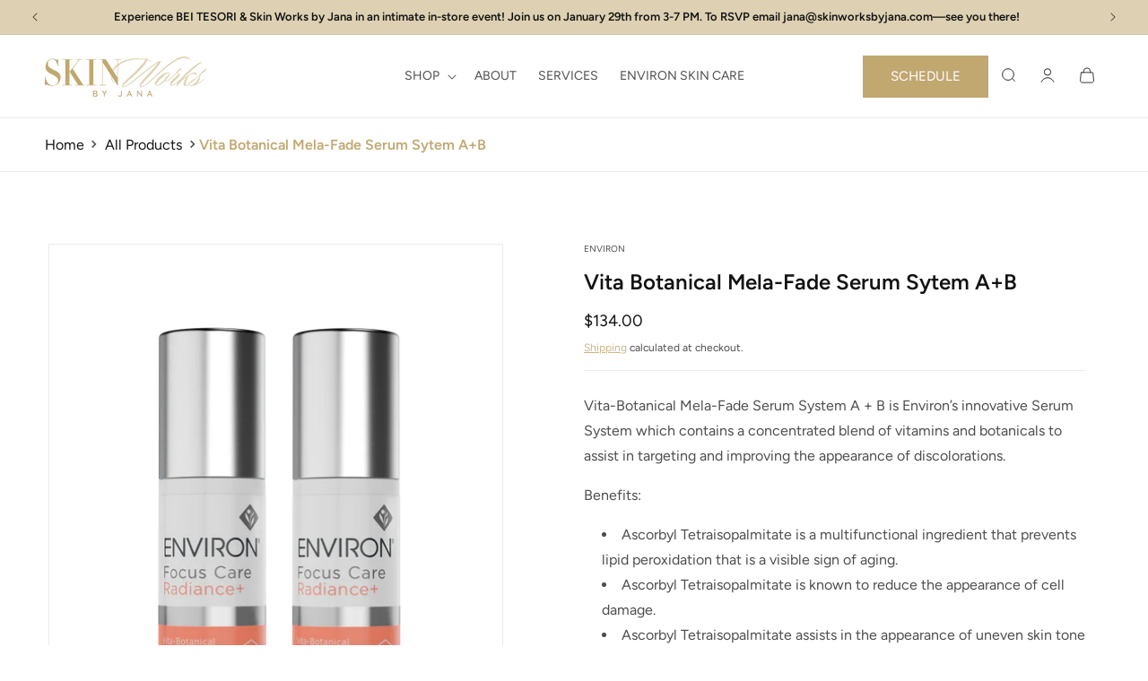

--- FILE ---
content_type: text/css
request_url: https://skinworksbyjana.com/cdn/shop/t/7/assets/custom.css?v=108721371720802994891742967083
body_size: 2042
content:
*{letter-spacing:0!important}.mt0{margin-top:0}.button--primary{background-color:transparent;background-image:linear-gradient(rgba(var(--color-button),var(--alpha-button-background)),rgba(var(--color-button),var(--alpha-button-background))),linear-gradient(transparent,transparent);background-size:100% 100%,0 100%;background-position:right;background-repeat:no-repeat;color:rgb(var(--color-button-text));border:1px solid rgba(var(--color-button),var(--alpha-button-background));transition:background-size .45s cubic-bezier(.785,.135,.15,.86),background-position .45s step-end,color .45s cubic-bezier(.785,.135,.15,.86),border .45s cubic-bezier(.785,.135,.15,.86);position:relative}.button--primary:hover{border-color:rgba(var(--color-button),var(--alpha-button-background));color:rgba(var(--color-button),var(--alpha-button-background));background-position:left;background-size:0 100%,100% 100%}.button--primary:after{display:none}.search_bar_row{position:relative;margin-top:1.6rem}.search_bar_row .search-modal__form{max-width:100%}.collection-hero__image-container{height:40rem}::-webkit-scrollbar,::-webkit-scrollbar-thumb{height:0}::-webkit-scrollbar-thumb{background:#888}::-webkit-scrollbar-track{background:#f1f1f1}.mega_content p{color:#fff;font-weight:400;font-size:1.4rem;line-height:22px;margin:0}.mega_content h3{color:#000;line-height:1;margin:1.5rem 0 .8rem;text-transform:uppercase;font-weight:600}.image_boxes_menu a{text-decoration:none!important}.image_boxes_menu{text-align:center;position:relative}.header__icon .icon{stroke-width:1;height:2rem;width:2rem;fill:none;vertical-align:middle}.header--middle-left .mega-menu__list>li{flex:1;width:auto!important;padding:0!important;font-family:var(--font-heading-family)}.header--middle-left .mega-menu__list{display:flex!important;gap:3rem!important}.header--middle-left .mega-menu__list>li .mega-menu__link{color:#000}.list-menu__item[data-label=HeaderMenu-schedule]{display:none!important}.mega_image_box{padding-bottom:100%;position:relative;overflow:hidden}.mega_image_box{position:relative}.mega_image_box img{max-width:100%;position:absolute;top:0;left:0;height:100%;width:100%}.image_boxes_menu .mega_image_box img{display:block;aspect-ratio:1;object-fit:cover;transition:transform 8s cubic-bezier(.25,.46,.45,.94)}.image_boxes_menu:hover img{transform:scale(1.2)}.header--middle-left .mega-menu__list>li .mega-menu__link--level-2{padding:0;margin-bottom:2rem}.menu-drawer__inner-container *{font-family:var(--font-heading-family)!important}.hidemega.mega-menu{position:relative}.hidemega.mega-menu .mega-menu__content{padding-top:1.5rem;padding-bottom:0}.hidemega.mega-menu .mega-menu__content .mega-menu__list{padding-left:1.5rem;padding-right:1.5rem}.mega_content{position:absolute;bottom:2rem;left:2rem;text-align:left}.mega_content h3{margin:0;line-height:1!important;color:#fff}.mega_image_box:after{background:linear-gradient(to bottom,#f5f6fc00,#000c);width:100%;height:25%;background-size:cover;color:#fff;content:"";position:absolute;left:0;bottom:0}.menu-drawer__close-button{font-size:18px!important}.mega-menu .mega-menu__list--condensed{display:flex!important}.level_one{flex:1;font-family:var(--font-heading-family)}.level_one a{color:#000}.menu-drawer__menu .menu-drawer__menu-item{padding:1.1rem 1.5rem;border-bottom:1px solid #f3f3f3}.menu-drawer__menu .menu-drawer__menu-item--active{background:#fff;color:var(--pimary-color)}.menu-drawer__menu .menu-drawer__close-button{padding-left:1.5rem}.menu-drawer__menu .menu-drawer__menu-item>.svg-wrapper{right:1.5rem}.js .menu-drawer__menu li{margin-bottom:0!important}.menu-drawer__localization.header-localization{display:none}.whole_col_link{position:absolute;top:0;left:0;z-index:2;width:100%;height:100%}.m-home-nav{width:100%;overflow:auto;margin-left:0;background:#fff;display:none}.m-home-menu-container{list-style:none;display:flex;margin:0;padding:0 0 0 15px}.m-home-menu-container li{border-radius:0;padding-right:15px;text-decoration:none}.m-home-menu-container li a{display:block;border:.1rem solid gray;padding:6px 10px;white-space:nowrap;font-size:1.2rem;text-decoration:none;color:#121212}.m-home-menu-item.active-collection a{border-color:#c1a770;background-color:#c1a770}.m-home-menu-item.active-collection a{color:#fff}.footer-block__brand-info .footer__list-social li a{padding-left:0}#ContactForm .field:after{border:none!important;box-shadow:none}#ContactForm .field:hover.field:after{box-shadow:none}#ContactForm input,#ContactForm textarea{border:1px solid rgba(0,0,0,.2);box-shadow:none}#ContactForm .field{align-items:center}#ContactForm input:focus,#ContactForm input:hover,#ContactForm textarea:focus{box-shadow:none;outline:none}.contact_form_row{display:grid;grid-template-columns:1fr 1fr;box-shadow:0 18px 50px #0003;padding:6rem;gap:4rem}.contact_info p:last-child{margin-bottom:0}.contact_col:nth-child(2) .contact_form_left{padding:3rem;background:#f3f3f3}.contact_info a{color:var(--pimary-color)}.contact_form_row .contact__button{margin-top:0}.card__media .media img{background:#fff!important}.product-card-wrapper .card_vendor{position:absolute;top:1rem;left:1rem}.product-card-wrapper .card_vendor span{background-color:var(--pimary-color)!important}.card-information{width:auto}.card--standard>.card__content .card__information{display:flex;justify-content:space-between;flex-direction:row;gap:1.5rem}.product-card-wrapper .card__heading{font-family:var(--font-body-family);font-size:1.6rem;text-transform:capitalize}.product-card-wrapper .card-information>.price,.product-card-wrapper .price-item--regular{color:var(--pimary-color)!important;font-weight:600;font-size:1.6rem!important;margin-top:0!important;!i;!;line-height:1.3}.product-card-wrapper .card__information{display:flex;flex-direction:column}.product-card-wrapper .card-information{width:auto}.product-card-wrapper .card--media .card__inner .card__content{border-radius:0rem}.product-card-wrapper .card--standard .card__inner{border-radius:0rem;overflow:hidden;transition:.3s ease-in-out}.product-card-wrapper .card--standard:hover .card__inner{border-color:var(--pimary-color)}.product-card-wrapper:hover .card__heading a{text-decoration:none}.collection-list .card--card.card--media>.card__content{background:#c1a771;padding-top:0;padding-bottom:0;color:#fff}.collection-card-wrapper .card--standard .card__inner,.collection-card-wrapper .card__heading{transition:.3s ease-in-out}.collection-card-wrapper .card--standard:hover .card__inner{border-color:var(--pimary-color)}.collection-card-wrapper:hover .card__heading{background-color:var(--pimary-color);color:#fff}.collection-list .card__heading a{display:flex!important;align-items:center;justify-content:space-between}.collection-list .card__heading a span{line-height:1}.collection-list .card--card .card__inner .card__media{border:1px solid #c1a771;margin-bottom:1.6rem}.collection-list .card--card.card--media>.card__content *{color:#fff}.collection-list .card__heading{width:100%;background:#e7e7e7;padding:1rem}.collection_filter{color:rgba(var(--color-foreground),.75)!important;text-decoration:none!important;display:flex;gap:1rem;align-items:center}.custom_check{width:1.6rem;height:1.6rem;border:1px solid #909090;display:flex;align-items:center;justify-content:center}.custom_check svg{width:1.1rem;height:.7rem;opacity:0}.collection_filter.visible .custom_check svg{opacity:1}.desktop_collection_filters{max-height:50rem;overflow-y:auto}.mobile-facets__wrap .mobile-facets__label_custom{padding:1.5rem 2rem 1.5rem 2.5rem}.mobile-facets__wrap{padding-bottom:2rem}.facets .facet-filters__sort:focus-visible{outline:none;box-shadow:none;outline-offset:0}.collection-hero__image-container img{object-fit:contain;background:#fff}.product__info-wrapper form.installment{text-align:center}.product__info-wrapper pickup-availability{text-align:center}.product__info-wrapper .pickup-availability-preview{justify-content:center}.product__info-wrapper .product__info-container,.product__media-wrapper{padding:2rem!important;background:#fff;border-radius:0rem}.product-media-container{background:#fff}variant-selects .option_name{font-family:var(--font-heading-family);font-style:var(--font-heading-style);font-weight:var(--font-heading-weight);color:rgb(var(--color-foreground))}variant-selects .form__label{font-size:1.4rem;text-transform:uppercase}.divider_border{height:.5px;background-color:#ebebeb;display:block!important;margin:1.5rem 0}.product-form .product-form__buttons{max-width:100%}.payment_icons .list-payment{justify-content:center}.product__info-container quantity-input.quantity{width:100%}.product__info-container .product-form__input{max-width:100%}.product__media-list{border:1px solid #ebebeb}.product__media-list .product-media-container{border:none}.product__accordion .accordion__content ul{padding-left:0}.product__info-wrapper .quantity:after,.product__info-wrapper .quantity:before{content:unset}.product__info-wrapper .quantity{border-radius:4px;border:.5px solid #B4B4B4;background:#fff;overflow:hidden}.product__info-wrapper .quantity__input[type=number]:focus-visible{outline:unset;box-shadow:none}.product__info-wrapper .quantity__input[type=number]{border-left:.5px solid #B4B4B4;border-right:.5px solid #B4B4B4}.product__info-wrapper .atc_btntxt{display:flex;align-items:center;gap:1rem}.product__info-wrapper .atc_btntxt .icon-cart-empty{width:2rem}.multicolumn-list{margin:0 -1.5rem}.only_images .multicolumn-list,.only_images.background-none .multicolumn-card-spacing,.images_with_heading .multicolumn-list{margin:0}.images_with_heading .multicolumn-card__image-wrapper{margin:0!important}.images_with_heading .multicolumn-card__info{padding-left:0!important}.image-block img{max-width:100%}.custom_column_services .multicolumn-card__info h3,.custom_column_services .multicolumn-card__info a{color:var(--pimary-color)!important}.service_col .text_box h3{font-size:2.2rem}.service_col .text_box{margin-bottom:1.5rem}.text_box.links_col a{display:block;font-size:1.8rem;text-decoration:none;font-weight:600}.service_col{padding:0rem}.custom_column_services .multicolumn-card{border:1.5rem solid var(--pimary-color);background:#fff!important}.video_row .video_col .deferred-media__poster-button{opacity:0!important}@media screen and (max-width: 990px){.schedulebtn_block{display:none}.contact_form_row{gap:2rem;padding:3rem}}@media screen and (max-width: 749.99px){::-webkit-scrollbar{display:none}.m-home-nav{display:block}.product-card-wrapper .card--standard>.card__content .card__information{flex-direction:column}.product-card-wrapper .card-information{width:100%}.product-card-wrapper .card__heading{font-size:1.4rem}.product-card-wrapper .card-information>.price,.product-card-wrapper .price-item--regular{font-size:1.4rem!important}.collection-list .card__heading a{font-size:15px}.product__media-list{border:none}.custom_column_services .service_col .text_box h3{font-size:1.8rem;margin-bottom:.5rem}.custom_column_services .service_col .text_box.links_col a{font-size:1.6rem}.custom_column_services .multicolumn-card{border-width:1rem}.hero_banner.banner--mobile-bottom .banner__box{padding:3rem 1.5rem}.hero_banner.banner--mobile-bottom .banner__box .banner__buttons--multiple .button{min-width:calc(50% - 1.5rem)}.hero_banner.banner--mobile-bottom .banner__box .banner__buttons--multiple .button--secondary{background:transparent}.no-padding .image-with-text__content{padding:3rem 1.5rem}.product__info-wrapper .product__info-container,.product__media-wrapper{padding:1.5rem!important}.product-media-container{width:100%!important}.product{margin-left:-1.5rem!important;margin-right:-1.5rem!important}.product__media-wrapper .thumbnail-list__item.slider__slide{width:calc(25% - .6rem)}product-info{padding-top:0!important;padding-bottom:0!important}.breadcrumbs__link{font-size:1.3rem}.breadcrumbs{border-top:1px solid rgba(0,0,0,.08)}.announcement-bar-section .page-width.utility-bar__grid{padding-left:1.5rem;padding-right:1.5rem}.thumbnail:focus,.thumbnail.focused{box-shadow:none!important}.thumbnail[aria-current]{box-shadow:none!important;opacity:1}.footer .footer__content-top{padding-left:1.5rem;padding-right:1.5rem}.contact_form_row{grid-template-columns:1fr;padding:2rem}.contact_col:nth-child(2) .contact_form_left{padding:1.5rem}}
/*# sourceMappingURL=/cdn/shop/t/7/assets/custom.css.map?v=108721371720802994891742967083 */


--- FILE ---
content_type: text/javascript
request_url: https://skinworksbyjana.com/cdn/shop/t/7/assets/custom.js?v=106661202984448433261741679337
body_size: -117
content:
document.addEventListener("DOMContentLoaded",function(){var collectionTabs=document.querySelector(".collection_tabs");if(collectionTabs){var firstTab=document.querySelector("#tabs-nav li:first-child");firstTab&&firstTab.classList.add("active");var tabContents=document.querySelectorAll(".tab-content");tabContents.forEach(function(tabContent){tabContent.style.display="none"}),tabContents[0].style.display="block";var tabListItems=document.querySelectorAll("#tabs-nav li");tabListItems.forEach(function(tabListItem){tabListItem.addEventListener("click",function(){tabListItems.forEach(function(item){item.classList.remove("active")}),this.classList.add("active"),tabContents.forEach(function(tabContent){tabContent.style.display="none"});var activeTab=this.querySelector("a").getAttribute("href");return document.querySelector(activeTab).style.display="block",!1})});var tabLinks=document.querySelectorAll("#tabs-nav a");tabLinks.forEach(function(tabLink){tabLink.addEventListener("click",function(event){event.preventDefault();var parent=this.parentNode;if(parent){var positionLeft=parent.offsetLeft,width=parent.offsetWidth,slider2=document.querySelector(".tabs .slider");slider2.style.left=positionLeft+"px",slider2.style.width=width+"px"}})});var actWidth=document.querySelector(".tabs #tabs-nav .active").parentNode.offsetWidth,actPosition=document.querySelector(".tabs #tabs-nav .active").offsetLeft,slider=document.querySelector(".tabs .slider");slider.style.left=actPosition+"px",slider.style.width=actWidth+"px"}const collectionLinks=document.querySelectorAll(".collection_filter"),currentUrl=window.location.href;collectionLinks.forEach(link=>{link.href===currentUrl&&link.classList.add("visible"),link.addEventListener("click",function(){collectionLinks.forEach(l=>l.classList.remove("visible")),this.classList.add("visible")})});const currentPath=window.location.pathname;document.querySelectorAll(".m-home-menu-item").forEach(item=>{const itemPath=new URL(item.dataset.activeUrl,window.location.origin).pathname;currentPath===itemPath&&(item.classList.add("active-collection"),item.scrollIntoView({behavior:"smooth",block:"nearest",inline:"center"}))}),document.querySelectorAll(".capitalize-text").forEach(el=>{el.textContent=el.textContent.toLowerCase().replace(/\b\w/g,char=>char.toUpperCase())})});
//# sourceMappingURL=/cdn/shop/t/7/assets/custom.js.map?v=106661202984448433261741679337
